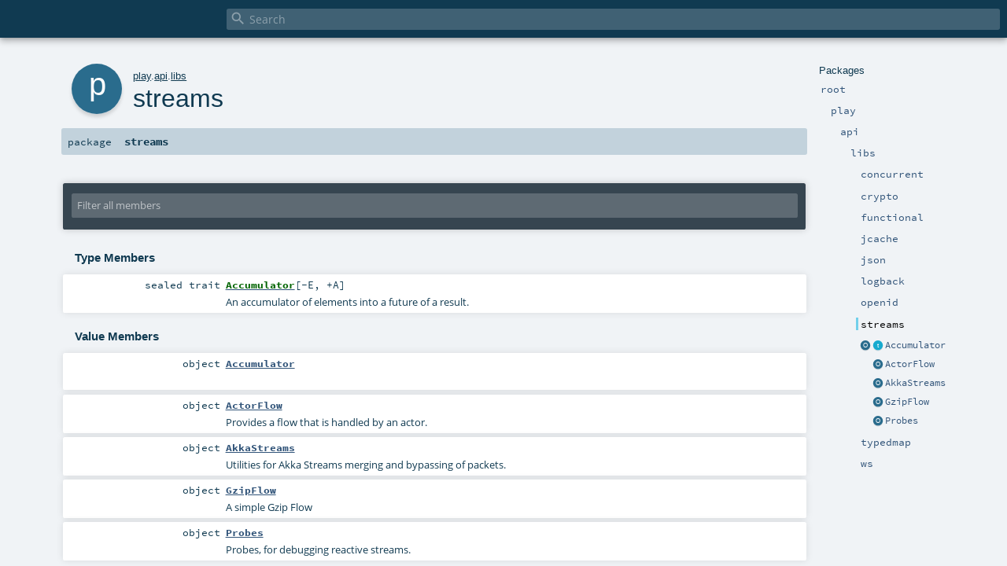

--- FILE ---
content_type: text/html
request_url: https://www.playframework.com/documentation/2.8.0-M1/api/scala/play/api/libs/streams/index.html
body_size: 4041
content:
<!DOCTYPE html >
<html>
        <head>
          <meta http-equiv="X-UA-Compatible" content="IE=edge" />
          <meta name="viewport" content="width=device-width, initial-scale=1.0, maximum-scale=1.0, user-scalable=no" />
          <title></title>
          <meta name="description" content="" />
          <meta name="keywords" content="" />
          <meta http-equiv="content-type" content="text/html; charset=UTF-8" />
          
      <link href="../../../../lib/index.css" media="screen" type="text/css" rel="stylesheet" />
      <link href="../../../../lib/template.css" media="screen" type="text/css" rel="stylesheet" />
      <link href="../../../../lib/diagrams.css" media="screen" type="text/css" rel="stylesheet" id="diagrams-css" />
      <script type="text/javascript" src="../../../../lib/jquery.js"></script>
      <script type="text/javascript" src="../../../../lib/jquery.panzoom.min.js"></script>
      <script type="text/javascript" src="../../../../lib/jquery.mousewheel.min.js"></script>
      <script type="text/javascript" src="../../../../lib/index.js"></script>
      <script type="text/javascript" src="../../../../index.js"></script>
      <script type="text/javascript" src="../../../../lib/scheduler.js"></script>
      <script type="text/javascript" src="../../../../lib/template.js"></script>
      <script type="text/javascript" src="../../../../lib/tools.tooltip.js"></script>
      
      <script type="text/javascript">
        /* this variable can be used by the JS to determine the path to the root document */
        var toRoot = '../../../../';
      </script>
    
        </head>
        <body>
      <div id="search">
        <span id="doc-title"><span id="doc-version"></span></span>
        <span class="close-results"><span class="left">&lt;</span> Back</span>
        <div id="textfilter">
          <span class="input">
            <input autocapitalize="none" placeholder="Search" id="index-input" type="text" accesskey="/" />
            <i class="clear material-icons"></i>
            <i id="search-icon" class="material-icons"></i>
          </span>
        </div>
    </div>
      <div id="search-results">
        <div id="search-progress">
          <div id="progress-fill"></div>
        </div>
        <div id="results-content">
          <div id="entity-results"></div>
          <div id="member-results"></div>
        </div>
      </div>
      <div id="content-scroll-container" style="-webkit-overflow-scrolling: touch;">
        <div id="content-container" style="-webkit-overflow-scrolling: touch;">
          <div id="subpackage-spacer">
            <div id="packages">
              <h1>Packages</h1>
              <ul>
                <li name="_root_.root" visbl="pub" class="indented0 " data-isabs="false" fullComment="yes" group="Ungrouped">
      <a id="_root_"></a><a id="root:_root_"></a>
      <span class="permalink">
      <a href="index.html#_root_" title="Permalink">
        <i class="material-icons"></i>
      </a>
    </span>
      <span class="modifier_kind">
        <span class="modifier"></span>
        <span class="kind">package</span>
      </span>
      <span class="symbol">
        <a title="" href="../../../../index.html"><span class="name">root</span></a>
      </span>
      
      <div class="fullcomment"><dl class="attributes block"> <dt>Definition Classes</dt><dd><a href="../../../../index.html" class="extype" name="_root_">root</a></dd></dl></div>
    </li><li name="_root_.play" visbl="pub" class="indented1 " data-isabs="false" fullComment="yes" group="Ungrouped">
      <a id="play"></a><a id="play:play"></a>
      <span class="permalink">
      <a href="index.html#play" title="Permalink">
        <i class="material-icons"></i>
      </a>
    </span>
      <span class="modifier_kind">
        <span class="modifier"></span>
        <span class="kind">package</span>
      </span>
      <span class="symbol">
        <a title="Play framework." href="../../../index.html"><span class="name">play</span></a>
      </span>
      
      <p class="shortcomment cmt">Play framework.</p><div class="fullcomment"><div class="comment cmt"><p>Play framework.</p><h4> Play </h4><p><a href="https://www.playframework.com" target="_blank">http://www.playframework.com</a>
</p></div><dl class="attributes block"> <dt>Definition Classes</dt><dd><a href="../../../../index.html" class="extype" name="_root_">root</a></dd></dl></div>
    </li><li name="play.api" visbl="pub" class="indented2 " data-isabs="false" fullComment="yes" group="Ungrouped">
      <a id="api"></a><a id="api:api"></a>
      <span class="permalink">
      <a href="../play/index.html#api" title="Permalink">
        <i class="material-icons"></i>
      </a>
    </span>
      <span class="modifier_kind">
        <span class="modifier"></span>
        <span class="kind">package</span>
      </span>
      <span class="symbol">
        <a title="Contains the public API for Scala developers." href="../../index.html"><span class="name">api</span></a>
      </span>
      
      <p class="shortcomment cmt">Contains the public API for Scala developers.</p><div class="fullcomment"><div class="comment cmt"><p>Contains the public API for Scala developers.</p><h6> Read configuration </h6><pre><span class="kw">val</span> poolSize = configuration.getInt(<span class="lit">"engine.pool.size"</span>)</pre><h6> Use the logger </h6><pre>Logger.info(<span class="lit">"Hello!"</span>)</pre><h6> Define a Plugin </h6><pre><span class="kw">class</span> MyPlugin(app: Application) <span class="kw">extends</span> Plugin</pre><h6> Create adhoc applications (for testing) </h6><pre><span class="kw">val</span> application = Application(<span class="kw">new</span> File(<span class="lit">"."</span>), <span class="kw">this</span>.getClass.getClassloader, <span class="std">None</span>, Play.Mode.DEV)</pre></div><dl class="attributes block"> <dt>Definition Classes</dt><dd><a href="../../../index.html" class="extype" name="play">play</a></dd></dl></div>
    </li><li name="play.api.libs" visbl="pub" class="indented3 " data-isabs="false" fullComment="yes" group="Ungrouped">
      <a id="libs"></a><a id="libs:libs"></a>
      <span class="permalink">
      <a href="../../play/api/index.html#libs" title="Permalink">
        <i class="material-icons"></i>
      </a>
    </span>
      <span class="modifier_kind">
        <span class="modifier"></span>
        <span class="kind">package</span>
      </span>
      <span class="symbol">
        <a title="Contains various APIs that are useful while developing web applications." href="../index.html"><span class="name">libs</span></a>
      </span>
      
      <p class="shortcomment cmt">Contains various APIs that are useful while developing web applications.</p><div class="fullcomment"><div class="comment cmt"><p>Contains various APIs that are useful while developing web applications.
</p></div><dl class="attributes block"> <dt>Definition Classes</dt><dd><a href="../../index.html" class="extype" name="play.api">api</a></dd></dl></div>
    </li><li name="play.api.libs.concurrent" visbl="pub" class="indented4 " data-isabs="false" fullComment="yes" group="Ungrouped">
      <a id="concurrent"></a><a id="concurrent:concurrent"></a>
      <span class="permalink">
      <a href="../../../play/api/libs/index.html#concurrent" title="Permalink">
        <i class="material-icons"></i>
      </a>
    </span>
      <span class="modifier_kind">
        <span class="modifier"></span>
        <span class="kind">package</span>
      </span>
      <span class="symbol">
        <a title="" href="../concurrent/index.html"><span class="name">concurrent</span></a>
      </span>
      
      <div class="fullcomment"><dl class="attributes block"> <dt>Definition Classes</dt><dd><a href="../index.html" class="extype" name="play.api.libs">libs</a></dd></dl></div>
    </li><li name="play.api.libs.crypto" visbl="pub" class="indented4 " data-isabs="false" fullComment="yes" group="Ungrouped">
      <a id="crypto"></a><a id="crypto:crypto"></a>
      <span class="permalink">
      <a href="../../../play/api/libs/index.html#crypto" title="Permalink">
        <i class="material-icons"></i>
      </a>
    </span>
      <span class="modifier_kind">
        <span class="modifier"></span>
        <span class="kind">package</span>
      </span>
      <span class="symbol">
        <a title="" href="../crypto/index.html"><span class="name">crypto</span></a>
      </span>
      
      <div class="fullcomment"><dl class="attributes block"> <dt>Definition Classes</dt><dd><a href="../index.html" class="extype" name="play.api.libs">libs</a></dd></dl></div>
    </li><li name="play.api.libs.functional" visbl="pub" class="indented4 " data-isabs="false" fullComment="yes" group="Ungrouped">
      <a id="functional"></a><a id="functional:functional"></a>
      <span class="permalink">
      <a href="../../../play/api/libs/index.html#functional" title="Permalink">
        <i class="material-icons"></i>
      </a>
    </span>
      <span class="modifier_kind">
        <span class="modifier"></span>
        <span class="kind">package</span>
      </span>
      <span class="symbol">
        <a title="" href="../functional/index.html"><span class="name">functional</span></a>
      </span>
      
      <div class="fullcomment"><dl class="attributes block"> <dt>Definition Classes</dt><dd><a href="../index.html" class="extype" name="play.api.libs">libs</a></dd></dl></div>
    </li><li name="play.api.libs.jcache" visbl="pub" class="indented4 " data-isabs="false" fullComment="yes" group="Ungrouped">
      <a id="jcache"></a><a id="jcache:jcache"></a>
      <span class="permalink">
      <a href="../../../play/api/libs/index.html#jcache" title="Permalink">
        <i class="material-icons"></i>
      </a>
    </span>
      <span class="modifier_kind">
        <span class="modifier"></span>
        <span class="kind">package</span>
      </span>
      <span class="symbol">
        <a title="" href="../jcache/index.html"><span class="name">jcache</span></a>
      </span>
      
      <div class="fullcomment"><dl class="attributes block"> <dt>Definition Classes</dt><dd><a href="../index.html" class="extype" name="play.api.libs">libs</a></dd></dl></div>
    </li><li name="play.api.libs.json" visbl="pub" class="indented4 " data-isabs="false" fullComment="yes" group="Ungrouped">
      <a id="json"></a><a id="json:json"></a>
      <span class="permalink">
      <a href="../../../play/api/libs/index.html#json" title="Permalink">
        <i class="material-icons"></i>
      </a>
    </span>
      <span class="modifier_kind">
        <span class="modifier"></span>
        <span class="kind">package</span>
      </span>
      <span class="symbol">
        <a title="Json API For example:" href="../json/index.html"><span class="name">json</span></a>
      </span>
      
      <p class="shortcomment cmt">Json API
For example:</p><div class="fullcomment"><div class="comment cmt"><p>Json API
For example:</p><pre><span class="kw">import</span> play.api.libs.json._
<span class="kw">import</span> play.api.libs.functional.syntax._

<span class="kw">case</span> <span class="kw">class</span> User(id: <span class="std">Long</span>, name: <span class="std">String</span>, friends: <span class="std">Seq</span>[User] = <span class="std">Seq</span>.empty)
<span class="kw">object</span> User {

  <span class="cmt">// In this format, an undefined friends property is mapped to an empty list</span>
  <span class="kw">implicit</span> <span class="kw">val</span> format: Format[User] = (
    (__ \ <span class="lit">"id"</span>).format[<span class="std">Long</span>] and
    (__ \ <span class="lit">"name"</span>).format[<span class="std">String</span>] and
    (__ \ <span class="lit">"friends"</span>).lazyFormatNullable(implicitly[Format[<span class="std">Seq</span>[User]]])
      .inmap[<span class="std">Seq</span>[User]](_ getOrElse <span class="std">Seq</span>.empty, <span class="std">Some</span>(_))
  )(User.apply, unlift(User.unapply))
}

<span class="cmt">//then in a controller:</span>

<span class="kw">object</span> MyController <span class="kw">extends</span> Controller {
   <span class="kw">def</span> displayUserAsJson(id: <span class="std">String</span>) = Action {
      Ok(Json.toJson(User(id.toLong, <span class="lit">"myName"</span>)))
   }
   <span class="kw">def</span> saveUser(jsonString: <span class="std">String</span>)= Action {
     <span class="kw">val</span> user = Json.parse(jsonString).as[User]
     myDataStore.save(user)
     Ok
   }
}</pre></div><dl class="attributes block"> <dt>Definition Classes</dt><dd><a href="../index.html" class="extype" name="play.api.libs">libs</a></dd></dl></div>
    </li><li name="play.api.libs.logback" visbl="pub" class="indented4 " data-isabs="false" fullComment="yes" group="Ungrouped">
      <a id="logback"></a><a id="logback:logback"></a>
      <span class="permalink">
      <a href="../../../play/api/libs/index.html#logback" title="Permalink">
        <i class="material-icons"></i>
      </a>
    </span>
      <span class="modifier_kind">
        <span class="modifier"></span>
        <span class="kind">package</span>
      </span>
      <span class="symbol">
        <a title="" href="../logback/index.html"><span class="name">logback</span></a>
      </span>
      
      <div class="fullcomment"><dl class="attributes block"> <dt>Definition Classes</dt><dd><a href="../index.html" class="extype" name="play.api.libs">libs</a></dd></dl></div>
    </li><li name="play.api.libs.openid" visbl="pub" class="indented4 " data-isabs="false" fullComment="yes" group="Ungrouped">
      <a id="openid"></a><a id="openid:openid"></a>
      <span class="permalink">
      <a href="../../../play/api/libs/index.html#openid" title="Permalink">
        <i class="material-icons"></i>
      </a>
    </span>
      <span class="modifier_kind">
        <span class="modifier"></span>
        <span class="kind">package</span>
      </span>
      <span class="symbol">
        <a title="" href="../openid/index.html"><span class="name">openid</span></a>
      </span>
      
      <div class="fullcomment"><dl class="attributes block"> <dt>Definition Classes</dt><dd><a href="../index.html" class="extype" name="play.api.libs">libs</a></dd></dl></div>
    </li><li name="play.api.libs.streams" visbl="pub" class="indented4 current" data-isabs="false" fullComment="yes" group="Ungrouped">
      <a id="streams"></a><a id="streams:streams"></a>
      <span class="permalink">
      <a href="../../../play/api/libs/index.html#streams" title="Permalink">
        <i class="material-icons"></i>
      </a>
    </span>
      <span class="modifier_kind">
        <span class="modifier"></span>
        <span class="kind">package</span>
      </span>
      <span class="symbol">
        <span class="name">streams</span>
      </span>
      
      <div class="fullcomment"><dl class="attributes block"> <dt>Definition Classes</dt><dd><a href="../index.html" class="extype" name="play.api.libs">libs</a></dd></dl></div>
    </li><li class="current-entities indented4">
                        <a class="object" href="Accumulator$.html" title=""></a>
                        <a class="trait" href="Accumulator.html" title="An accumulator of elements into a future of a result."></a>
                        <a href="Accumulator.html" title="An accumulator of elements into a future of a result.">Accumulator</a>
                      </li><li class="current-entities indented4">
                        <span class="separator"></span>
                        <a class="object" href="ActorFlow$.html" title="Provides a flow that is handled by an actor."></a>
                        <a href="ActorFlow$.html" title="Provides a flow that is handled by an actor.">ActorFlow</a>
                      </li><li class="current-entities indented4">
                        <span class="separator"></span>
                        <a class="object" href="AkkaStreams$.html" title="Utilities for Akka Streams merging and bypassing of packets."></a>
                        <a href="AkkaStreams$.html" title="Utilities for Akka Streams merging and bypassing of packets.">AkkaStreams</a>
                      </li><li class="current-entities indented4">
                        <span class="separator"></span>
                        <a class="object" href="GzipFlow$.html" title="A simple Gzip Flow"></a>
                        <a href="GzipFlow$.html" title="A simple Gzip Flow">GzipFlow</a>
                      </li><li class="current-entities indented4">
                        <span class="separator"></span>
                        <a class="object" href="Probes$.html" title="Probes, for debugging reactive streams."></a>
                        <a href="Probes$.html" title="Probes, for debugging reactive streams.">Probes</a>
                      </li><li name="play.api.libs.typedmap" visbl="pub" class="indented4 " data-isabs="false" fullComment="yes" group="Ungrouped">
      <a id="typedmap"></a><a id="typedmap:typedmap"></a>
      <span class="permalink">
      <a href="../../../play/api/libs/index.html#typedmap" title="Permalink">
        <i class="material-icons"></i>
      </a>
    </span>
      <span class="modifier_kind">
        <span class="modifier"></span>
        <span class="kind">package</span>
      </span>
      <span class="symbol">
        <a title="" href="../typedmap/index.html"><span class="name">typedmap</span></a>
      </span>
      
      <div class="fullcomment"><dl class="attributes block"> <dt>Definition Classes</dt><dd><a href="../index.html" class="extype" name="play.api.libs">libs</a></dd></dl></div>
    </li><li name="play.api.libs.ws" visbl="pub" class="indented4 " data-isabs="false" fullComment="yes" group="Ungrouped">
      <a id="ws"></a><a id="ws:ws"></a>
      <span class="permalink">
      <a href="../../../play/api/libs/index.html#ws" title="Permalink">
        <i class="material-icons"></i>
      </a>
    </span>
      <span class="modifier_kind">
        <span class="modifier"></span>
        <span class="kind">package</span>
      </span>
      <span class="symbol">
        <a title="Provides implicit type classes when you import the package." href="../ws/index.html"><span class="name">ws</span></a>
      </span>
      
      <p class="shortcomment cmt">Provides implicit type classes when you import the package.</p><div class="fullcomment"><div class="comment cmt"><p>Provides implicit type classes when you import the package.
</p></div><dl class="attributes block"> <dt>Definition Classes</dt><dd><a href="../index.html" class="extype" name="play.api.libs">libs</a></dd></dl></div>
    </li>
              </ul>
            </div>
          </div>
          <div id="content">
            <body class="package value">
      <div id="definition">
        <div class="big-circle package">p</div>
        <p id="owner"><a href="../../../index.html" class="extype" name="play">play</a>.<a href="../../index.html" class="extype" name="play.api">api</a>.<a href="../index.html" class="extype" name="play.api.libs">libs</a></p>
        <h1>streams<span class="permalink">
      <a href="../../../../play/api/libs/streams/index.html" title="Permalink">
        <i class="material-icons"></i>
      </a>
    </span></h1>
        
      </div>

      <h4 id="signature" class="signature">
      <span class="modifier_kind">
        <span class="modifier"></span>
        <span class="kind">package</span>
      </span>
      <span class="symbol">
        <span class="name">streams</span>
      </span>
      </h4>

      
          <div id="comment" class="fullcommenttop"></div>
        

      <div id="mbrsel">
        <div class="toggle"></div>
        <div id="memberfilter">
          <i class="material-icons arrow"></i>
          <span class="input">
            <input id="mbrsel-input" placeholder="Filter all members" type="text" accesskey="/" />
          </span>
          <i class="clear material-icons"></i>
        </div>
        <div id="filterby">
          <div id="order">
            <span class="filtertype">Ordering</span>
            <ol>
              
              <li class="alpha in"><span>Alphabetic</span></li>
              
            </ol>
          </div>
          
          <div id="visbl">
              <span class="filtertype">Visibility</span>
              <ol><li class="public in"><span>Public</span></li><li class="all out"><span>All</span></li></ol>
            </div>
        </div>
      </div>

      <div id="template">
        <div id="allMembers">
        

        <div id="types" class="types members">
              <h3>Type Members</h3>
              <ol><li name="play.api.libs.streams.Accumulator" visbl="pub" class="indented0 " data-isabs="true" fullComment="yes" group="Ungrouped">
      <a id="Accumulator[-E,+A]extendsAnyRef"></a><a id="Accumulator[-E,+A]:Accumulator[E,A]"></a>
      <span class="permalink">
      <a href="../../../../play/api/libs/streams/index.html#Accumulator[-E,+A]extendsAnyRef" title="Permalink">
        <i class="material-icons"></i>
      </a>
    </span>
      <span class="modifier_kind">
        <span class="modifier">sealed </span>
        <span class="kind">trait</span>
      </span>
      <span class="symbol">
        <a title="An accumulator of elements into a future of a result." href="Accumulator.html"><span class="name">Accumulator</span></a><span class="tparams">[<span name="E">-E</span>, <span name="A">+A</span>]</span><span class="result"> extends <span class="extype" name="scala.AnyRef">AnyRef</span></span>
      </span>
      
      <p class="shortcomment cmt">An accumulator of elements into a future of a result.</p><div class="fullcomment"><div class="comment cmt"><p>An accumulator of elements into a future of a result.</p><p>This is essentially a lightweight wrapper around a Sink that gets materialised to a Future, but provides convenient
methods for working directly with that future as well as transforming the input.
</p></div></div>
    </li></ol>
            </div>

        

        <div class="values members">
              <h3>Value Members</h3>
              <ol>
                <li name="play.api.libs.streams.Accumulator" visbl="pub" class="indented0 " data-isabs="false" fullComment="no" group="Ungrouped">
      <a id="Accumulator"></a><a id="Accumulator:Accumulator"></a>
      <span class="permalink">
      <a href="../../../../play/api/libs/streams/index.html#Accumulator" title="Permalink">
        <i class="material-icons"></i>
      </a>
    </span>
      <span class="modifier_kind">
        <span class="modifier"></span>
        <span class="kind">object</span>
      </span>
      <span class="symbol">
        <a title="" href="Accumulator$.html"><span class="name">Accumulator</span></a>
      </span>
      
      
    </li><li name="play.api.libs.streams.ActorFlow" visbl="pub" class="indented0 " data-isabs="false" fullComment="yes" group="Ungrouped">
      <a id="ActorFlow"></a><a id="ActorFlow:ActorFlow"></a>
      <span class="permalink">
      <a href="../../../../play/api/libs/streams/index.html#ActorFlow" title="Permalink">
        <i class="material-icons"></i>
      </a>
    </span>
      <span class="modifier_kind">
        <span class="modifier"></span>
        <span class="kind">object</span>
      </span>
      <span class="symbol">
        <a title="Provides a flow that is handled by an actor." href="ActorFlow$.html"><span class="name">ActorFlow</span></a>
      </span>
      
      <p class="shortcomment cmt">Provides a flow that is handled by an actor.</p><div class="fullcomment"><div class="comment cmt"><p>Provides a flow that is handled by an actor.</p><p>See https://github.com/akka/akka/issues/16985.
</p></div></div>
    </li><li name="play.api.libs.streams.AkkaStreams" visbl="pub" class="indented0 " data-isabs="false" fullComment="no" group="Ungrouped">
      <a id="AkkaStreams"></a><a id="AkkaStreams:AkkaStreams"></a>
      <span class="permalink">
      <a href="../../../../play/api/libs/streams/index.html#AkkaStreams" title="Permalink">
        <i class="material-icons"></i>
      </a>
    </span>
      <span class="modifier_kind">
        <span class="modifier"></span>
        <span class="kind">object</span>
      </span>
      <span class="symbol">
        <a title="Utilities for Akka Streams merging and bypassing of packets." href="AkkaStreams$.html"><span class="name">AkkaStreams</span></a>
      </span>
      
      <p class="shortcomment cmt">Utilities for Akka Streams merging and bypassing of packets.</p>
    </li><li name="play.api.libs.streams.GzipFlow" visbl="pub" class="indented0 " data-isabs="false" fullComment="yes" group="Ungrouped">
      <a id="GzipFlow"></a><a id="GzipFlow:GzipFlow"></a>
      <span class="permalink">
      <a href="../../../../play/api/libs/streams/index.html#GzipFlow" title="Permalink">
        <i class="material-icons"></i>
      </a>
    </span>
      <span class="modifier_kind">
        <span class="modifier"></span>
        <span class="kind">object</span>
      </span>
      <span class="symbol">
        <a title="A simple Gzip Flow" href="GzipFlow$.html"><span class="name">GzipFlow</span></a>
      </span>
      
      <p class="shortcomment cmt">A simple Gzip Flow</p><div class="fullcomment"><div class="comment cmt"><p>A simple Gzip Flow</p><p>GZIPs each chunk separately.
</p></div></div>
    </li><li name="play.api.libs.streams.Probes" visbl="pub" class="indented0 " data-isabs="false" fullComment="no" group="Ungrouped">
      <a id="Probes"></a><a id="Probes:Probes"></a>
      <span class="permalink">
      <a href="../../../../play/api/libs/streams/index.html#Probes" title="Permalink">
        <i class="material-icons"></i>
      </a>
    </span>
      <span class="modifier_kind">
        <span class="modifier"></span>
        <span class="kind">object</span>
      </span>
      <span class="symbol">
        <a title="Probes, for debugging reactive streams." href="Probes$.html"><span class="name">Probes</span></a>
      </span>
      
      <p class="shortcomment cmt">Probes, for debugging reactive streams.</p>
    </li>
              </ol>
            </div>

        

        
        </div>

        <div id="inheritedMembers">
        
        
        </div>

        <div id="groupedMembers">
        <div class="group" name="Ungrouped">
              <h3>Ungrouped</h3>
              
            </div>
        </div>

      </div>

      <div id="tooltip"></div>

      <div id="footer">  </div>
    <script defer src="https://static.cloudflareinsights.com/beacon.min.js/vcd15cbe7772f49c399c6a5babf22c1241717689176015" integrity="sha512-ZpsOmlRQV6y907TI0dKBHq9Md29nnaEIPlkf84rnaERnq6zvWvPUqr2ft8M1aS28oN72PdrCzSjY4U6VaAw1EQ==" data-cf-beacon='{"version":"2024.11.0","token":"1fb9a43722c14cbfbeacd9653ff2a9e3","r":1,"server_timing":{"name":{"cfCacheStatus":true,"cfEdge":true,"cfExtPri":true,"cfL4":true,"cfOrigin":true,"cfSpeedBrain":true},"location_startswith":null}}' crossorigin="anonymous"></script>
</body>
          </div>
        </div>
      </div>
    </body>
      </html>
